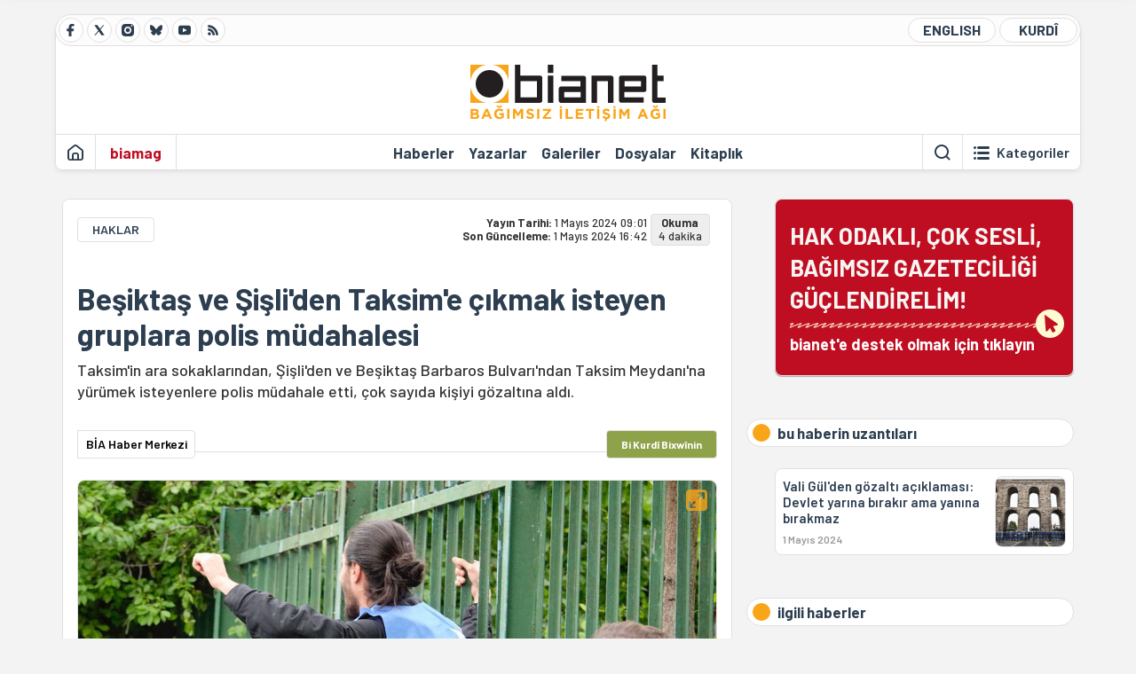

--- FILE ---
content_type: text/html; charset=utf-8
request_url: https://bianet.org/haber/besiktas-ve-sisli-den-taksim-e-cikmak-isteyen-gruplara-polis-mudahalesi-294834
body_size: 13813
content:
<!DOCTYPE html><html lang=tr xml:lang=tr><head><script>window.dataLayer=window.dataLayer||[];window.dataLayer.push({'section':'Bianet'});</script><script>(function(w,d,s,l,i){w[l]=w[l]||[];w[l].push({'gtm.start':new Date().getTime(),event:'gtm.js'});var f=d.getElementsByTagName(s)[0],j=d.createElement(s),dl=l!='dataLayer'?'&l='+l:'';j.async=true;j.src='https://www.googletagmanager.com/gtm.js?id='+i+dl;f.parentNode.insertBefore(j,f);})(window,document,'script','dataLayer','GTM-T33QTD7');</script><meta charset=utf-8><meta name=viewport content="width=device-width, initial-scale=1, shrink-to-fit=no"><meta http-equiv=Content-Language content=tr><meta http-equiv=Cache-Control content="no-cache, no-store, must-revalidate"><meta http-equiv=Pragma content=no-cache><meta http-equiv=Expires content=0><link rel="shortcut icon" type=image/x-icon href=/favicon.ico><title>Beşiktaş ve Şişli'den Taksim'e çıkmak isteyen gruplara polis müdahalesi</title><meta itemprop=description name=description property=og:description content="Taksim'in ara sokaklarından, Şişli'den ve Beşiktaş Barbaros Bulvarı'ndan Taksim Meydanı'na yürümek isteyenlere polis müdahale etti, çok sayıda kişiyi gözaltına aldı."><meta itemprop=datePublished content=2024-05-01T09:01:00+03:00><meta name=dateModified content=2024-05-01T16:42:19+03:00><meta itemprop=datePublished property=article:published content=2024-05-01T09:01:00+03:00><meta itemprop=keywords name=keywords content="1 Mayıs 2024,taksim meydanı,1 Mayıs"><meta itemprop=identifier name=contentid content=294834><meta property=og:title content="Beşiktaş ve Şişli'den Taksim'e çıkmak isteyen gruplara polis müdahalesi"><meta property=og:url itemprop=url content=https://bianet.org/haber/besiktas-ve-sisli-den-taksim-e-cikmak-isteyen-gruplara-polis-mudahalesi-294834><meta name=twitter:url content=https://bianet.org/haber/besiktas-ve-sisli-den-taksim-e-cikmak-isteyen-gruplara-polis-mudahalesi-294834><meta name=twitter:title content="Beşiktaş ve Şişli'den Taksim'e çıkmak isteyen gruplara polis müdahalesi"><meta name=twitter:description content="Taksim'in ara sokaklarından, Şişli'den ve Beşiktaş Barbaros Bulvarı'ndan Taksim Meydanı'na yürümek isteyenlere polis müdahale etti, çok sayıda kişiyi gözaltına aldı."><meta name=pdate content=20240501><meta name=utime content=20240501164219><meta name=ptime content=20240501090100><meta property=og:image content=https://static.bianet.org/big-haber/2024/05/01/besiktas-ve-sisli-den-taksim-e-cikmak-isteyen-gruplara-polis-mudahalesi.jpeg><meta name=twitter:image content=https://static.bianet.org/big-haber/2024/05/01/besiktas-ve-sisli-den-taksim-e-cikmak-isteyen-gruplara-polis-mudahalesi.jpeg><meta itemprop=genre content=News><meta itemprop=inLanguage content=tr><meta itemprop=ogType property=og:type content=article><meta property=og:type content=article><meta name=msapplication-starturl content=https://bianet.org><meta name=twitter:card content=summary_large_image><meta name=twitter:widgets:new-embed-design content=on><meta name=twitter:widgets:csp content=on><link rel=canonical href=https://bianet.org/haber/besiktas-ve-sisli-den-taksim-e-cikmak-isteyen-gruplara-polis-mudahalesi-294834><link rel=preconnect href=https://fonts.googleapis.com><link rel=preconnect href=https://fonts.gstatic.com crossorigin><link href="https://fonts.googleapis.com/css2?family=Barlow:ital,wght@0,400;0,500;0,600;0,700;1,400;1,500;1,600;1,700&amp;display=swap" rel=stylesheet><link rel=stylesheet href="/assets/css/main.css?v=rF0UcM0bW-J5Dpal-TQ0PkMc4VpxKuBonXeKKLg_blk" media=screen><link rel=stylesheet href=/assets/js/vendor/lightGallery/css/lightgallery-bundle.min.css media=none onload="if(media!='screen')media='screen'"><link rel=stylesheet href=/assets/js/vendor/select2/css/select2.min.css media=none onload="if(media!='screen')media='screen'"><link rel=stylesheet href="/assets/js/vendor/select2/css/select2-biatheme.css?v=EBJ32YPL0nz7-elwZf4CNSp3AmoIC2mpCJ3w4mteMWI" media=none onload="if(media!='screen')media='screen'"><script async src=https://securepubads.g.doubleclick.net/tag/js/gpt.js crossorigin=anonymous></script><script>window.googletag=window.googletag||{cmd:[]};googletag.cmd.push(function(){googletag.defineSlot('/23095218034/masthead_mobil',[300,100],'div-gpt-ad-1765913091729-0').addService(googletag.pubads());googletag.defineSlot('/23095218034/habarsonu_mobil',[[300,250],[336,280]],'div-gpt-ad-1765913132123-0').addService(googletag.pubads());googletag.defineSlot('/23095218034/habarsonu_desktop',[[960,90],[970,66],'fluid',[950,90],[980,90],[970,250],[970,90],[980,120]],'div-gpt-ad-1765913171830-0').addService(googletag.pubads());googletag.defineSlot('/23095218034/sidebar2',[[336,280],[300,250]],'div-gpt-ad-1765913200437-0').addService(googletag.pubads());googletag.defineSlot('/23095218034/sidebar-2',[[336,280],[300,250]],'div-gpt-ad-1765913228340-0').addService(googletag.pubads());googletag.defineSlot('/23095218034/sayfa_alti',[[300,250],[300,31],[300,75],[336,280],[300,50],[300,100],[320,100],[320,50]],'div-gpt-ad-1765913306932-0').addService(googletag.pubads());googletag.defineSlot('/23095218034/1',[[750,200],[728,90],[960,90],[750,100],[970,90],[970,250],[970,66],[750,300],[950,90]],'div-gpt-ad-1765913343676-0').addService(googletag.pubads());googletag.pubads().enableSingleRequest();googletag.pubads().collapseEmptyDivs();googletag.enableServices();});</script><ins data-publisher=adm-pub-6296092264 data-ad-network=667c219d865235b64ada3ccb data-ad-size="[[320, 100]], [[970, 90]]" class=adm-ads-area></ins><script src=https://static.cdn.admatic.com.tr/showad/showad.min.js></script><script>window.yaContextCb=window.yaContextCb||[]</script><script src=https://yandex.ru/ads/system/context.js async></script><script>history.scrollRestoration="manual";var adsStatus=true;</script><script type=application/javascript src=https://news.google.com/swg/js/v1/swg-basic.js></script><script>(self.SWG_BASIC=self.SWG_BASIC||[]).push(basicSubscriptions=>{basicSubscriptions.setOnEntitlementsResponse(entitlementsPromise=>{entitlementsPromise.then(entitlements=>{if(entitlements.enablesThisWithCacheableEntitlements()){adsStatus=false;window.addEventListener('load',function(){var ads=document.querySelectorAll('ins');ads.forEach(function(ad){ad.remove();});});basicSubscriptions.dismissSwgUI();}});});basicSubscriptions.init({type:"NewsArticle",isPartOfType:["Product"],isPartOfProductId:"CAowxYmcCw:openaccess",clientOptions:{theme:"light",lang:"tr"},});});</script><body><noscript><iframe src="https://www.googletagmanager.com/ns.html?id=GTM-T33QTD7" height=0 width=0 style=display:none;visibility:hidden></iframe></noscript><header class=header--desktop><div class='container header-wrapper shadow-sm'><div class='top-bar row'><div class='social col-4'><a href=https://www.facebook.com/bagimsiziletisimagi class='btn btn--social btn--circle btn--social--facebook' target=_blank><img src=https://static.bianet.org/icons/icon-facebook.svg alt="Facebook'ta Bianet"></a> <a href=https://twitter.com/bianet_org class='btn btn--social btn--circle btn--social--twitter' target=_blank><img src=https://static.bianet.org/icons/icon-twitter.svg alt="Twitter'da Bianet"></a> <a href=https://www.instagram.com/bianetorg class='btn btn--social btn--circle btn--social--instagram' target=_blank><img src=https://static.bianet.org/icons/icon-instagram.svg alt="Instagram'da Bianet"></a> <a href=https://bsky.app/profile/bianet.org class='btn btn--social btn--circle btn--social--bluesky' target=_blank><img src=https://static.bianet.org/icons/icon-bluesky.svg alt="Bluesky'da Bianet"></a> <a href=https://www.youtube.com/user/bianetorg class='btn btn--social btn--circle btn--social--youtube' target=_blank><img src=https://static.bianet.org/icons/icon-youtube.svg alt="Youtube'da Bianet"></a> <a href=/rss/bianet class='btn btn--social btn--circle btn--social--rss' target=_blank><img src=https://static.bianet.org/icons/icon-rss.svg alt="Bianet RSS"></a></div><div class='empty col-4'></div><div class='language col-4'><a href=/english class='btn btn--language btn--round-full btn--language--english'>ENGLISH</a> <a href=/kurdi class='btn btn--language btn--round-full btn--language--kurdi'>KURDÎ</a></div></div><div class=mid-bar><div class=row><div class=col-auto><div class=empty></div></div><div class=col><a href='/' class=logo><img src=https://static.bianet.org/logos/bianet-logo.svg alt='bianet-Bağımsız İletişim Ağı'></a></div><div class=col-auto><div class=empty></div></div></div></div><div class=bottom-bar><div class=row><div class=col-2><div class=left-part><a href='/' class='btn btn--icon'><img src=https://static.bianet.org/icons/icon-home.svg alt='Ana Sayfa'></a><div class='vline ms-1'></div><a href=/biamag class='btn btn--text highlight-2'><span>biamag</span></a><div class=vline></div></div></div><div class=col-8><div class=center-part><a href=/haberler class='btn btn--text'><span>Haberler</span><span class=indicator></span></a> <a href=/yazarlar class='btn btn--text'><span>Yazarlar</span><span class=indicator></span></a> <a href=/galeriler class='btn btn--text'><span>Galeriler</span><span class=indicator></span></a> <a href=/dosyalar class='btn btn--text'><span>Dosyalar</span><span class=indicator></span></a> <a href=/bia-kitapligi class='btn btn--text'><span>Kitapl&#x131;k</span><span class=indicator></span></a><div id=DivHeader1></div></div></div><div class=col-2><div class=right-part><div class=vline></div><a href=/arama class='btn btn--icon'><img src=https://static.bianet.org/icons/icon-search.svg alt=Ara></a><div class='vline me-1'></div><a class='btn btn--icon-text btn--toggle-categories'><img class=off src=https://static.bianet.org/icons/icon-categories.svg alt='Kategorileri Göster'><img class=on src=https://static.bianet.org/icons/icon-close.svg alt='Kategorileri Gizle'><span tabindex=0>Kategoriler</span></a></div></div></div></div></div><div class='container category-wrapper'><div class=row><div class=col-12><div class='center-part shadow-sm' id=DivHeader2></div></div></div></div></header><header class=header--desktop-sticky><div class='container-fluid header-wrapper shadow'><div class='top-bar row'><div class='social col-4'><a href=https://www.facebook.com/bagimsiziletisimagi class='btn btn--social btn--circle btn--social--facebook' target=_blank><img src=https://static.bianet.org/icons/icon-facebook.svg alt="Facebook' ta Bianet"></a> <a href=https://twitter.com/bianet_org class='btn btn--social btn--circle btn--social--twitter' target=_blank><img src=https://static.bianet.org/icons/icon-twitter.svg alt="Twitter' da Bianet"></a> <a href=https://www.instagram.com/bianetorg class='btn btn--social btn--circle btn--social--instagram' target=_blank><img src=https://static.bianet.org/icons/icon-instagram.svg alt="Instagram' da Bianet"></a> <a href=https://www.youtube.com/user/bianetorg class='btn btn--social btn--circle btn--social--youtube' target=_blank><img src=https://static.bianet.org/icons/icon-youtube.svg alt="Youtube' da Bianet"></a> <a href=/rss/bianet class='btn btn--social btn--circle btn--social--rss' target=_blank><img src=https://static.bianet.org/icons/icon-rss.svg alt="Bianet RSS"></a></div><div class='logo col-4'><a href="/"><img src=https://static.bianet.org/logos/bianet-logo-md.svg alt="bianet-Bağımsız İletişim Ağı"></a></div><div class='language col-4'><a href=/english class='btn btn--language btn--round-full btn--language--english'>ENGLISH</a> <a href=/kurdi class='btn btn--language btn--round-full btn--language--kurdi'>KURDÎ</a></div></div></div></header><header class=header--mobile><div class='container-fluid header-wrapper shadow'><div class=row><div class='left-part col-2'><a href=/arama class='btn btn--icon search'><img src=https://static.bianet.org/icons/icon-search-mobile.svg alt=Ara></a> <a href='/' class='btn btn--icon home'><img src=https://static.bianet.org/icons/icon-home-mobile.svg alt='Ana Sayfa'></a></div><div class='center-part col-8'><a href="/"><img src=https://static.bianet.org/logos/bianet-logo-sm.svg alt="bianet-Bağımsız İletişim Ağı"></a></div><div class='right-part col-2'><a class='btn btn--icon sidebar-switch'><img class=open src=https://static.bianet.org/icons/icon-menu-mobile.svg alt='Menü Göster'><img class=close src=https://static.bianet.org/icons/icon-close-mobile.svg alt='Menü Gizle'></a></div></div></div><div id=mobile-menu class=sidenav><div class=sidenav__content><div class=container-md><div class='row user d-none'></div><div class='row links'><div class=col><div class=wrapper-1><a href="/" class='btn btn--text'><span>bianet</span></a> <a href=/biamag class='btn btn--text'><span>biamag</span></a> <a href=/english class='btn btn--text'><span>english</span></a> <a href=/kurdi class='btn btn--text'><span>kurdî</span></a></div><div id=DivHeader3></div><div class=title>B&#xD6;L&#xDC;MLER</div><div class=wrapper-2><a href=/haberler class='btn btn--text'><span>Haberler</span></a> <a href=/yazarlar class='btn btn--text'><span>Yazarlar</span></a> <a href=/dosyalar class='btn btn--text'><span>&#xD6;zel Dosyalar</span></a> <a href=/projeler class='btn btn--text'><span>Projeler</span></a> <a href=/bia-kitapligi class='btn btn--text'><span>Kitapl&#x131;k</span></a> <a href=/galeriler class='btn btn--text'><span>Galeriler</span></a> <a href=/arama class='btn btn--text'><span>Sitede Ara</span></a></div><div class=title>KATEGOR&#x130;LER</div><div class=wrapper-3><div id=DivHeader4></div></div><div class=title>SOSYAL MEDYA</div><div class=wrapper-5><a href=https://www.facebook.com/bagimsiziletisimagi class='btn btn--text' target=_blank><span>Facebook</span></a> <a href=https://twitter.com/bianet_org class='btn btn--text' target=_blank><span>Twitter</span></a> <a href=https://www.youtube.com/user/bianetorg class='btn btn--text' target=_blank><span>Youtube</span></a> <a href=https://www.instagram.com/bianetorg class='btn btn--text' target=_blank><span>Instagram</span></a> <a href=/rss/bianet class='btn btn--text' target=_blank><span>RSS</span></a> <a href=https://eepurl.com/bEeFmn class='btn btn--text' target=_blank><span>E-b&#xFC;lten</span></a></div><div class=title>KURUMSAL</div><div class=wrapper-4><a href=/hakkimizda class='btn btn--text'><span>Hakk&#x131;m&#x131;zda</span></a> <a href=/hakkimizda#iletisim class='btn btn--text'><span>&#x130;leti&#x15F;im</span></a> <a href=/page/kvkk-politikasi-285337 class='btn btn--text'><span>KVKK Politikas&#x131;</span></a> <a href=/page/gizlilik-sozlesmesi-285338 class='btn btn--text'><span>Gizlilik S&#xF6;zle&#x15F;mesi</span></a></div></div></div></div></div><div class=sidenav__footer><div class=logo><img src=https://static.bianet.org/logos/bianet-logo.svg alt="Bianet - Bağımsız İletişim Ağı"></div></div></div></header><scripts></scripts><style>.fig-modal .modal-dialog{position:relative;display:table;overflow-y:auto;overflow-x:auto;width:auto}</style><main class='page-news-single balanced'><div class=container-fluid><div class=container><div class=row><div class=col-12><div class=ads--before-content><div id=DivAds-ContentHeader-238826977></div><scripts></scripts></div></div></div></div></div><div class="container-md scroll-step" data-url=/haber/besiktas-ve-sisli-den-taksim-e-cikmak-isteyen-gruplara-polis-mudahalesi-294834 data-title="Beşiktaş ve Şişli'den Taksim'e çıkmak isteyen gruplara polis müdahalesi"><div class=row><div class="col-12 col-lg-8"><div class=column-1><section class="news-single content-part" data-url=/haber/besiktas-ve-sisli-den-taksim-e-cikmak-isteyen-gruplara-polis-mudahalesi-294834 data-title="Beşiktaş ve Şişli'den Taksim'e çıkmak isteyen gruplara polis müdahalesi"><div class=top-part><div class=meta-wrapper><div class=category-wrapper><a class=btn-category href=/kategori/haklar-13 target=_blank>HAKLAR</a></div><div class=date-wrapper><div class=publish-date><span class=label-mobile>YT: </span> <span class=label-desktop>Yay&#x131;n Tarihi: </span> <span class=value-mobile>01.05.2024 09:01</span> <span class=value-desktop>1 May&#x131;s 2024 09:01</span></div><div class=update-date><span class=separator>&nbsp;~&nbsp;</span> <span class=label-mobile>SG: </span> <span class=label-desktop>Son G&#xFC;ncelleme: </span> <span class=value-mobile>01.05.2024 16:42</span> <span class=value-desktop>1 May&#x131;s 2024 16:42</span></div></div><div class=read-time><span class=label-mobile>Okuma</span> <span class=label-desktop>Okuma:&nbsp;</span> <span class=value>4 dakika</span></div></div><div class=txt-wrapper><h1 class=headline tabindex=0>Be&#x15F;ikta&#x15F; ve &#x15E;i&#x15F;li&#x27;den Taksim&#x27;e &#xE7;&#x131;kmak isteyen gruplara polis m&#xFC;dahalesi</h1><div class=desc tabindex=0>Taksim'in ara sokaklarından, Şişli'den ve Beşiktaş Barbaros Bulvarı'ndan Taksim Meydanı'na yürümek isteyenlere polis müdahale etti, çok sayıda kişiyi gözaltına aldı.</div></div><div class="hline--1x d-lg-none"></div><div class=info-wrapper--mobile><div class=left-part><a class="ccard ccard--author ccard--author-chip ccard--author-chip--bia"><div class=txt-wrapper><h2 class=name>B&#x130;A Haber Merkezi</h2></div></a></div><div class=right-part><a href=/haber/polisan-midaxeleyi-komen-ku-xwestin-bicin-taksime-kir-gelek-kes-hatin-desteserkirin-294839 class='btn-language btn-in-kurdi'><span class="d-block d-md-none">KU</span><span class="d-none d-md-block">Bi Kurd&#xEE; Bixw&#xEE;nin</span></a></div></div><div class="info-wrapper d-none d-lg-flex"><div class=left-part><a class="ccard ccard--author ccard--author-chip ccard--author-chip--bia"><div class=txt-wrapper><h2 class=name>B&#x130;A Haber Merkezi</h2></div></a></div><div class=right-part><a href=/haber/polisan-midaxeleyi-komen-ku-xwestin-bicin-taksime-kir-gelek-kes-hatin-desteserkirin-294839 class='btn-language btn-in-kurdi'><span class="d-block d-md-none">KU</span><span class="d-none d-md-block">Bi Kurd&#xEE; Bixw&#xEE;nin</span></a></div><div class=hline--1x></div></div><div class=figure-wrapper tabindex=0><figure><div class=figure-img-wrapper><div class=action-wrapper><div class="btn btn--enlarge-image" data-bs-toggle=modal data-bs-target=#figModal-294834><img src=https://static.bianet.org/icons/icon-enlarge-image.svg alt='Görseli Büyüt'></div></div><img src=https://static.bianet.org/haber/2024/05/01/besiktas-ve-sisli-den-taksim-e-cikmak-isteyen-gruplara-polis-mudahalesi.jpeg alt="Beşiktaş ve Şişli'den Taksim'e çıkmak isteyen gruplara polis müdahalesi" loading=lazy></div><figcaption>Foto&#x11F;raf: ETHA</figcaption></figure></div></div><div class=bottom-part><div class="actions-wrapper sticky-0"><div class="inner-wrapper sticky"><a target=_blank href="https://www.facebook.com/sharer.php?u=https://bianet.org/haber/besiktas-ve-sisli-den-taksim-e-cikmak-isteyen-gruplara-polis-mudahalesi-294834" class="btn btn--icon-large btn-facebook"><img src=https://static.bianet.org/icons/icon-large-facebook.svg alt=""></a> <a target=_blank href='https://twitter.com/intent/tweet?url=https://bianet.org/haber/besiktas-ve-sisli-den-taksim-e-cikmak-isteyen-gruplara-polis-mudahalesi-294834&amp;text=Beşiktaş ve Şişli&#39;den Taksim&#39;e çıkmak isteyen gruplara polis müdahalesi' class="btn btn--icon-large btn-twitter"><img src=https://static.bianet.org/icons/icon-large-twitter.svg alt=""></a> <a target=_blank href="https://wa.me/?text=https://bianet.org/haber/besiktas-ve-sisli-den-taksim-e-cikmak-isteyen-gruplara-polis-mudahalesi-294834" class="btn btn--icon-large btn-whatsapp"><img src=https://static.bianet.org/icons/icon-large-whatsapp.svg alt=""></a> <a target=_blank href="https://bsky.app/intent/compose?text=https://bianet.org/haber/besiktas-ve-sisli-den-taksim-e-cikmak-isteyen-gruplara-polis-mudahalesi-294834" class="btn btn--icon-large btn-bluesky"><img src=https://static.bianet.org/icons/icon-large-bluesky.svg alt=""></a> <a href=javascript:void(0) onclick="copyText('https://bianet.org/haber/besiktas-ve-sisli-den-taksim-e-cikmak-isteyen-gruplara-polis-mudahalesi-294834')" class="btn btn--icon-large btn-copy"><img src=https://static.bianet.org/icons/icon-large-copylink.svg alt=""></a> <a target=_blank href="/cdn-cgi/l/email-protection#[base64]" class="btn btn--icon-large btn-email"><img src=https://static.bianet.org/icons/icon-large-email.svg alt=""></a> <a href=/print/haber/besiktas-ve-sisli-den-taksim-e-cikmak-isteyen-gruplara-polis-mudahalesi-294834 class="btn btn--icon-large btn-print" target=_blank><img src=https://static.bianet.org/icons/icon-large-print.svg alt=""></a></div></div><div class=content-wrapper><div class=content id=gallery-294834 tabindex=0><p>İstanbul'da emek ve meslek örgütleri bu yılki <a href=/etiket/1-mayis-183>1 Mayıs</a> İşçi Bayramı kutlamalarının adresi olarak <a href=/etiket/taksim-meydani-9197>Taksim Meydanı</a>'nı işaret etti. Ancak İstanbul Valiliği bu yıl da 1 Mayıs'ın Taksim'de kutlanmasını yasakladı.<p>İstanbul Emniyet Müdürlüğünce Taksim Meydanı çevresi ile İstiklal Caddesi'ne çıkan sokaklar ve caddeler ile kentin birçok noktasını kapattı. Sabahın erken saatlerinden itibaren dört bir yandan Taksim Meydanı'na yürümek isteyen gruplara müdahale eden polis, çok sayıda kişiyi gözaltına aldı.<p>"1 Mayıs alanı Taksim Meydanı” ve “Biji Yek Gulan” sloganlarıyla Taksim'e yürüyen <strong>Mücadele Birliği</strong> okuru iki kişi ile Mücadele Birliği muhabiri Serpil Ünal ters kelepçe takılarak gözaltına alındı.<blockquote class=twitter-tweet data-media-max-width=560><p dir=ltr lang=tr>İstanbul <a href="https://twitter.com/hashtag/1May%C4%B1s?src=hash&amp;ref_src=twsrc%5Etfw" rel=nofollow>#1Mayıs</a> | "1 Mayıs alanı Taksim Meydanı” ve “Biji Yek Gulan” sloganlarıyla Taksim'e yürüyen Mücadele Birliği okuru iki kişi ile Mücadele Birliği muhabiri Serpil Ünal ters kelepçe takılarak gözaltına alındı.<br><br>📹 Video: <a href="https://twitter.com/mucadelebirlig3?ref_src=twsrc%5Etfw" rel=nofollow>@mucadelebirlig3</a> <a href=https://t.co/mjObMCnuCT rel=nofollow>pic.twitter.com/mjObMCnuCT</a></p>— bianet (@bianet_org) <a href="https://twitter.com/bianet_org/status/1785547417502327215?ref_src=twsrc%5Etfw" rel=nofollow>May 1, 2024</a></blockquote><p>Dolapdere’den Taksim’e yürüyen <strong>Sosyalist Gençlik Dernekleri Federasyonu</strong>’ndan (SGDF) gençler, polis tarafından darp edilerek gözaltına alındı.<blockquote class=twitter-tweet data-media-max-width=560><p dir=ltr lang=tr>İstanbul <a href="https://twitter.com/hashtag/1May%C4%B1s?src=hash&amp;ref_src=twsrc%5Etfw" rel=nofollow>#1Mayıs</a> | Dolapdere’den Taksim’e yürüyen Sosyalist Gençlik Dernekleri Federasyonu’ndan gençler, polis tarafından darp edilerek gözaltına alındı.<br><br>📹 Video: <a href="https://twitter.com/sgdfiletisim_?ref_src=twsrc%5Etfw" rel=nofollow>@sgdfiletisim_</a> <a href=https://t.co/6wnFrYLpg0 rel=nofollow>pic.twitter.com/6wnFrYLpg0</a></p>— bianet (@bianet_org) <a href="https://twitter.com/bianet_org/status/1785549775556722897?ref_src=twsrc%5Etfw" rel=nofollow>May 1, 2024</a></blockquote><p>“Düzene karşı kavgada gençliğin sesi engel tanımaz” pankartıyla Mis Sokak’tan İstiklal Caddesi’ne yürüyen <strong>Gençlik Komiteleri </strong>üyeleri de polis tarafından darp edilerek gözaltına alındı.<blockquote class=twitter-tweet data-media-max-width=560><p dir=ltr lang=tr>İstanbul <a href="https://twitter.com/hashtag/1May%C4%B1s?src=hash&amp;ref_src=twsrc%5Etfw" rel=nofollow>#1Mayıs</a> | “Düzene karşı kavgada gençliğin sesi engel tanımaz” pankartıyla Mis Sokak’tan İstiklal Caddesi’ne yürüyen Gençlik Komiteleri üyeleri, polis tarafından darp edilerek gözaltına alındı.<br><br>📹 Video: <a href="https://twitter.com/komiteler?ref_src=twsrc%5Etfw" rel=nofollow>@komiteler</a> <a href=https://t.co/WIHiK7Ft2u rel=nofollow>pic.twitter.com/WIHiK7Ft2u</a></p>— bianet (@bianet_org) <a href="https://twitter.com/bianet_org/status/1785551933828133173?ref_src=twsrc%5Etfw" rel=nofollow>May 1, 2024</a></blockquote><p>Beşiktaş Barbaros Bulvarı'ndan Taksim'e yürümek isteyen <strong>Halkın Kurtuluş Partisi</strong> üyeleri de darp edilerek gözaltına alındı. Çevik kuvvet ekipleri, bulvara çıkışlarına izin vermediği gruba müdahalede bulunarak, 23 kişiyi gözaltına aldı. Gözaltı otobüslerine bindirilen HKP üyeleri, emniyete götürüldü.<p><img src=https://static.bianet.org/2024/05/hkp-besiktas-gozalti.jpeg alt=""><p>Taksim’e yürümek isteyen <strong>Bağımsız Devrimci Sınıf Platformu</strong> (BDSP) ve <strong>Devrimci Gençlik Birliği</strong> (DGB), <strong>Tüm Otomotiv ve Metal İşçileri Sendikası</strong> (TOMİS) ve <strong>DEV TEKSTİL</strong> üyelerine polis müdahale etti. Kızıl Bayrak muhabiri Kardelen Yoğungan’ın da aralarında olduğu çok sayıda kişi gözaltına alındı.<blockquote class=twitter-tweet data-media-max-width=560><p dir=ltr lang=tr><a href="https://twitter.com/hashtag/1May%C4%B1s2024?src=hash&amp;ref_src=twsrc%5Etfw" rel=nofollow>#1Mayıs2024</a> Taksim'e doğru devam ediyor. BDSP, DGB, DEV TEKSTİL ve TOMİS polis barikatı önünde gözaltına alındı.<a href="https://twitter.com/hashtag/1May%C4%B1s?src=hash&amp;ref_src=twsrc%5Etfw" rel=nofollow>#1Mayıs</a><a href="https://twitter.com/hashtag/1May%C4%B1staTaksime?src=hash&amp;ref_src=twsrc%5Etfw" rel=nofollow>#1MayıstaTaksime</a><a href="https://twitter.com/hashtag/HerYerTaksimHerYer1Mayis?src=hash&amp;ref_src=twsrc%5Etfw" rel=nofollow>#HerYerTaksimHerYer1Mayis</a> <a href=https://t.co/NRQ0gejAFX rel=nofollow>pic.twitter.com/NRQ0gejAFX</a></p>— BDSP (@BDSP_) <a href="https://twitter.com/BDSP_/status/1785574390320574810?ref_src=twsrc%5Etfw" rel=nofollow>May 1, 2024</a></blockquote><p>Şişli’den Taksim’e yürümek isteyen <strong>Devrimci Parti</strong> üyeleri polis tarafından darp edilerek gözaltına alındı.<blockquote class=twitter-tweet data-media-max-width=560><p dir=ltr lang=tr>İstanbul <a href="https://twitter.com/hashtag/1May%C4%B1s?src=hash&amp;ref_src=twsrc%5Etfw" rel=nofollow>#1Mayıs</a> | Şişli’den Taksim’e yürümek isteyen Devrimci Parti üyeleri polis tarafından darp edilerek gözaltına alındı.<br><br>📹 Video: <a href="https://twitter.com/BDevrimciParti?ref_src=twsrc%5Etfw" rel=nofollow>@BDevrimciParti</a> <a href=https://t.co/YYZmwXD5fy rel=nofollow>https://t.co/YYZmwXD5fy</a> <a href=https://t.co/eTKfivHc3b rel=nofollow>pic.twitter.com/eTKfivHc3b</a></p>— bianet (@bianet_org) <a href="https://twitter.com/bianet_org/status/1785581091476111624?ref_src=twsrc%5Etfw" rel=nofollow>May 1, 2024</a></blockquote><p>Polis, Kurtuluş'ta slogan atarak Taksim'e yürümek isteyen <strong>Umut-Sen</strong> üyelerine de müdahale etti. Ekipler, 13 kişiyi gözaltına alarak, emniyete götürdü.<blockquote class=twitter-tweet data-media-max-width=560><p dir=ltr lang=tr>Yürü üstüne üstüne!<br><br>1 Mayıs alanı Taksim’den vazgeçmiyoruz, barikatların ve engellerin üstüne yürüyoruz!<br><br>Yaşasın 1 Mayıs!<a href="https://twitter.com/hashtag/1M2024?src=hash&amp;ref_src=twsrc%5Etfw" rel=nofollow>#1M2024</a> <a href="https://twitter.com/hashtag/1May%C4%B1s?src=hash&amp;ref_src=twsrc%5Etfw" rel=nofollow>#1Mayıs</a><a href="https://twitter.com/hashtag/Taksim?src=hash&amp;ref_src=twsrc%5Etfw" rel=nofollow>#Taksim</a> <a href=https://t.co/tvoIbEA7Id rel=nofollow>pic.twitter.com/tvoIbEA7Id</a></p>— UMUT-SEN (@Umut_Sendikasi) <a href="https://twitter.com/Umut_Sendikasi/status/1785563139880218736?ref_src=twsrc%5Etfw" rel=nofollow>May 1, 2024</a></blockquote><p>Mecidiyeköy Büyükdere Caddesi'nde "Yaşasın 1 Mayıs" ve "İnşaat işçisi köle değildir" sloganlarıyla Taksim'e yürüyen <strong>İnşaat İşçileri Sendikası</strong> (İnşaat-İş) üyesi de dört kişi polis tarafından darp edilerek ve ters kelepçe takılarak gözaltına aldı. Çevredeki yurttaşlar, "İşçi günü değil mi bugün?" diyerek polise tepki gösterdi.<blockquote class=twitter-tweet data-media-max-width=560><p dir=ltr lang=tr>Taksim'e yürümek isteyen İnşaat İşçileri Sendikası üye ve yöneticileri polis işkencesi ile gözaltına alındı. <a href="https://twitter.com/hashtag/1may%C4%B1s?src=hash&amp;ref_src=twsrc%5Etfw" rel=nofollow>#1mayıs</a> <a href=https://t.co/RfqBXW2R8a rel=nofollow>pic.twitter.com/RfqBXW2R8a</a></p>— İnşaat-İş Sendikası (@insaatsendika) <a href="https://twitter.com/insaatsendika/status/1785579508159930771?ref_src=twsrc%5Etfw" rel=nofollow>May 1, 2024</a></blockquote><p>“S, R, Y kuyu tipi hapishaneler kapatılsın, sürgün sevkler yasaklansın, tecrit kaldırılsın” pankartıyla Taksim’e yürümek isteyen <strong>TAYAD’lı Aileler</strong>’den Feridun Osmanağaoğlu ve Ferdi Sarıkaya, Okmeydanı Ağız ve Diş Sağlığı Hastanesi yakınlarında gözaltına alındı.<p><img src=https://static.bianet.org/2024/05/tayadli-aileler.jpg alt=""><p>Şişli’den Taksim’e yürümek isteyen <strong>Partizan </strong>ve <strong>Yeni Demokrat Gençlik </strong>(YDG) üyeleri polis tarafından darp edilerek gözaltına alındı. Özgür Gelecek Gazetesi muhabirinin gözaltı anlarını kayda alması engellendi.<blockquote class=twitter-tweet data-media-max-width=560><p dir=ltr lang=tr>İstanbul*<br>Taksim'e yürüyen yoldaşlarımız işkenceyle gözaltına alındı.<br><br>Meydan yasaklarınız, gözaltılar nafile Taksim halkındır. <br><br>Yaşasın 1 Mayıs!<br>Bijî Yek Gulan!<a href="https://twitter.com/hashtag/1May%C4%B1s?src=hash&amp;ref_src=twsrc%5Etfw" rel=nofollow>#1Mayıs</a> <a href=https://t.co/AvuvvmZeXo rel=nofollow>pic.twitter.com/AvuvvmZeXo</a></p>— Yeni Demokrat Gençlik (@ydgiletisim) <a href="https://twitter.com/ydgiletisim/status/1785577375436099767?ref_src=twsrc%5Etfw" rel=nofollow>May 1, 2024</a></blockquote><p>(AÖ)</p><script data-cfasync="false" src="/cdn-cgi/scripts/5c5dd728/cloudflare-static/email-decode.min.js"></script><script async src=https://platform.twitter.com/widgets.js charset=utf-8></script></div><div class=tags-wrapper><div class="chip chip--location"><div class=label>Haber Yeri</div><div class=location>&#x130;stanbul</div></div><a href=/etiket/1-mayis-2024-118765 class="btn btn--tag">1 May&#x131;s 2024</a> <a href=/etiket/taksim-meydani-9197 class="btn btn--tag">taksim meydan&#x131;</a> <a href=/etiket/1-mayis-183 class="btn btn--tag">1 May&#x131;s</a></div></div></div><section class="mt-4 d-lg-none connected-mobile"><div class=section__title>bu haberin uzant&#x131;lar&#x131;</div><div class=section__content><div class="box box--related-mobile"><div class=news-wrapper><a href=/haber/vali-gul-den-gozalti-aciklamasi-devlet-yarina-birakir-ama-yanina-birakmaz-294844 class="ccard ccard--news ccard--news-small"><div class=txt-wrapper><h6 class=surheadline>&#x130;STANBUL&#x27;DA 1 MAYIS</h6><h5 class=headline>Vali G&#xFC;l&#x27;den g&#xF6;zalt&#x131; a&#xE7;&#x131;klamas&#x131;: Devlet yar&#x131;na b&#x131;rak&#x131;r ama yan&#x131;na b&#x131;rakmaz</h5><div class=date>1 May&#x131;s 2024</div></div><div class=img-wrapper><img src=https://static.bianet.org/list-haber/2024/05/01/chd-istanbul-daki-1-mayis-ta-en-az-216-kisi-gozaltina-alindi.jpg alt=/haber/vali-gul-den-gozalti-aciklamasi-devlet-yarina-birakir-ama-yanina-birakmaz-294844 loading=lazy></div></a></div></div></div></section><section class="mt-4 d-lg-none connected-mobile"><div class=section__title>ilgili haberler</div><div class=section__content><div class="box box--related-mobile"><div class=news-wrapper><a href=/haber/1-mayis-tutuklulari-17-temmuzda-hakim-karsisina-cikacak-296083 class="ccard ccard--news ccard--news-small"><div class=txt-wrapper><h5 class=headline>1 May&#x131;s tutuklular&#x131; 17 Temmuz&#x2019;da hakim kar&#x15F;&#x131;s&#x131;na &#xE7;&#x131;kacak</h5><div class=date>3 Haziran 2024</div></div><div class=img-wrapper><img src=https://static.bianet.org/list-haber/2024/06/03/1-mayis-tutuklulari-17-temmuzda-hakim-karsisina-cikacak.jpg alt=/haber/1-mayis-tutuklulari-17-temmuzda-hakim-karsisina-cikacak-296083 loading=lazy></div></a><div class=hline--1x></div><a href=/haber/1-mayis-iddianamesi-savci-42-kisi-icin-567-yila-kadar-hapis-istedi-295918 class="ccard ccard--news ccard--news-small"><div class=txt-wrapper><h5 class=headline>1 May&#x131;s iddianamesi: Savc&#x131; 42 ki&#x15F;i i&#xE7;in 567 y&#x131;la kadar hapis istedi</h5><div class=date>29 May&#x131;s 2024</div></div><div class=img-wrapper><img src=https://static.bianet.org/list-haber/2024/05/29/1-mayis-iddianamesi-savci-42-kisi-icin-567-yila-kadar-hapis-istedi.jpg alt=/haber/1-mayis-iddianamesi-savci-42-kisi-icin-567-yila-kadar-hapis-istedi-295918 loading=lazy></div></a><div class=hline--1x></div><a href=/haber/chp-grup-baskanvekili-emir-1-mayis-taki-goruntunun-yaraticisi-akpdir-294886 class="ccard ccard--news ccard--news-small"><div class=txt-wrapper><h5 class=headline>CHP Grup Ba&#x15F;kanvekili Emir: 1 May&#x131;s&#x27;taki g&#xF6;r&#xFC;nt&#xFC;n&#xFC;n yarat&#x131;c&#x131;s&#x131; AKP&#x2019;dir</h5><div class=date>2 May&#x131;s 2024</div></div><div class=img-wrapper><img src=https://static.bianet.org/list-haber/2024/05/02/chp-grup-baskanvekili-emir-1-mayis-taki-goruntunun-yaraticisi-akpdir.jpg alt=/haber/chp-grup-baskanvekili-emir-1-mayis-taki-goruntunun-yaraticisi-akpdir-294886 loading=lazy></div></a><div class=hline--1x></div><a href=/haber/disk-ten-1-mayis-degerlendirmesi-294873 class="ccard ccard--news ccard--news-small"><div class=txt-wrapper><h5 class=headline>D&#x130;SK&#x27;ten 1 May&#x131;s de&#x11F;erlendirmesi</h5><div class=date>2 May&#x131;s 2024</div></div><div class=img-wrapper><img src=https://static.bianet.org/list-haber/2024/05/02/disk-ten-1-mayis-degerlendirmesi.jpg alt=/haber/disk-ten-1-mayis-degerlendirmesi-294873 loading=lazy></div></a><div class=hline--1x></div><a href=/haber/fotograflarla-istanbul-1-mayis-i-294868 class="ccard ccard--news ccard--news-small"><div class=txt-wrapper><h5 class=headline>Foto&#x11F;raflarla &#x130;stanbul 1 May&#x131;s&#x27;&#x131;</h5><div class=date>2 May&#x131;s 2024</div></div><div class=img-wrapper><img src=https://static.bianet.org/list-haber/2024/05/02/fotograflarla-istanbul-1-mayis-i.JPG alt=/haber/fotograflarla-istanbul-1-mayis-i-294868 loading=lazy></div></a><div class=hline--1x></div><a href=/haber/cerkezoglu-bu-iradeyi-taniyacaklar-294843 class="ccard ccard--news ccard--news-small"><div class=txt-wrapper><h6 class=surheadline>&#x130;STANBUL&#x27;DA 1 MAYIS</h6><h5 class=headline>&#xC7;erkezo&#x11F;lu: Bu iradeyi tan&#x131;yacaklar</h5><div class=date>1 May&#x131;s 2024</div></div><div class=img-wrapper><img src=https://static.bianet.org/list-haber/2024/05/01/cerkezoglu-bu-iradeyi-taniyacaklar.jpeg alt=/haber/cerkezoglu-bu-iradeyi-taniyacaklar-294843 loading=lazy></div></a><div class=hline--1x></div><a href=/haber/chp-lideri-ozel-sarachane-de-milletle-devlet-karsi-karsiya-gelirse-millet-kazanir-294837 class="ccard ccard--news ccard--news-small"><div class=txt-wrapper><h5 class=headline>CHP lideri &#xD6;zel Sara&#xE7;hane&#x27;de: Milletle devlet kar&#x15F;&#x131; kar&#x15F;&#x131;ya gelirse millet kazan&#x131;r</h5><div class=date>1 May&#x131;s 2024</div></div><div class=img-wrapper><img src=https://static.bianet.org/list-haber/2024/05/01/chp-lideri-ozel-sarachane-de-milletle-devlet-karsi-karsiya-gelirse-millet-kazanir.jpg alt=/haber/chp-lideri-ozel-sarachane-de-milletle-devlet-karsi-karsiya-gelirse-millet-kazanir-294837 loading=lazy></div></a></div></div></div></section><div class=most-read-contents-mobile></div><scripts></scripts><section class=section--pushed><div class=section__content><div class="ccard ccard--support-v3"><div class=txt-wrapper><div class=title>Hak odaklı, çok sesli, bağımsız gazeteciliği güçlendirmek için bianet desteğinizi bekliyor.</div></div><a href=/bianete-destek-olun class=btn-support-v3 swg-standard-button=contribution role=button lang=tr><div class=swg-button-v3-icon-light></div>Google ile Katkıda Bulunun </a></div></div></section></section></div></div><div class="col-12 col-lg-4 d-none d-lg-block"><div class=column-2><section class=section--pushed><div class=section__content><a class="ccard ccard--support-v2" href=/bianete-destek-olun><div class=txt-wrapper><div class=title>HAK ODAKLI, ÇOK SESLİ,<br>BAĞIMSIZ GAZETECİLİĞİ GÜÇLENDİRELİM!</div><div class=desc>bianet'e destek olmak için tıklayın</div></div><div class=img-wrapper-alt><div class=circle></div><div class=arrow></div></div></a></div></section><section class=section--pushed><div class=section__title><div class=dot></div><div class=title tabindex=0>bu haberin uzant&#x131;lar&#x131;</div></div><div class=section__content><div class="box box--extensions"><div class=news-wrapper><a href=/haber/vali-gul-den-gozalti-aciklamasi-devlet-yarina-birakir-ama-yanina-birakmaz-294844 class="ccard ccard--news ccard--news-small"><div class=txt-wrapper><h6 class=surheadline>&#x130;STANBUL&#x27;DA 1 MAYIS</h6><h5 class=headline>Vali G&#xFC;l&#x27;den g&#xF6;zalt&#x131; a&#xE7;&#x131;klamas&#x131;: Devlet yar&#x131;na b&#x131;rak&#x131;r ama yan&#x131;na b&#x131;rakmaz</h5><div class=date>1 May&#x131;s 2024</div></div><div class=img-wrapper><img src=https://static.bianet.org/list-haber/2024/05/01/chd-istanbul-daki-1-mayis-ta-en-az-216-kisi-gozaltina-alindi.jpg alt=/haber/vali-gul-den-gozalti-aciklamasi-devlet-yarina-birakir-ama-yanina-birakmaz-294844 loading=lazy></div></a></div></div></div></section><section class=section--pushed><div class=section__title><div class=dot></div><div class=title tabindex=0>ilgili haberler</div></div><div class=section__content><div class="box box--related"><div class=news-wrapper><a href=/haber/1-mayis-tutuklulari-17-temmuzda-hakim-karsisina-cikacak-296083 class="ccard ccard--news ccard--news-small"><div class=txt-wrapper><h5 class=headline>1 May&#x131;s tutuklular&#x131; 17 Temmuz&#x2019;da hakim kar&#x15F;&#x131;s&#x131;na &#xE7;&#x131;kacak</h5><div class=date>3 Haziran 2024</div></div><div class=img-wrapper><img src=https://static.bianet.org/list-haber/2024/06/03/1-mayis-tutuklulari-17-temmuzda-hakim-karsisina-cikacak.jpg alt=/haber/1-mayis-tutuklulari-17-temmuzda-hakim-karsisina-cikacak-296083 loading=lazy></div></a><div class=hline--1x></div><a href=/haber/1-mayis-iddianamesi-savci-42-kisi-icin-567-yila-kadar-hapis-istedi-295918 class="ccard ccard--news ccard--news-small"><div class=txt-wrapper><h5 class=headline>1 May&#x131;s iddianamesi: Savc&#x131; 42 ki&#x15F;i i&#xE7;in 567 y&#x131;la kadar hapis istedi</h5><div class=date>29 May&#x131;s 2024</div></div><div class=img-wrapper><img src=https://static.bianet.org/list-haber/2024/05/29/1-mayis-iddianamesi-savci-42-kisi-icin-567-yila-kadar-hapis-istedi.jpg alt=/haber/1-mayis-iddianamesi-savci-42-kisi-icin-567-yila-kadar-hapis-istedi-295918 loading=lazy></div></a><div class=hline--1x></div><a href=/haber/chp-grup-baskanvekili-emir-1-mayis-taki-goruntunun-yaraticisi-akpdir-294886 class="ccard ccard--news ccard--news-small"><div class=txt-wrapper><h5 class=headline>CHP Grup Ba&#x15F;kanvekili Emir: 1 May&#x131;s&#x27;taki g&#xF6;r&#xFC;nt&#xFC;n&#xFC;n yarat&#x131;c&#x131;s&#x131; AKP&#x2019;dir</h5><div class=date>2 May&#x131;s 2024</div></div><div class=img-wrapper><img src=https://static.bianet.org/list-haber/2024/05/02/chp-grup-baskanvekili-emir-1-mayis-taki-goruntunun-yaraticisi-akpdir.jpg alt=/haber/chp-grup-baskanvekili-emir-1-mayis-taki-goruntunun-yaraticisi-akpdir-294886 loading=lazy></div></a><div class=hline--1x></div><a href=/haber/disk-ten-1-mayis-degerlendirmesi-294873 class="ccard ccard--news ccard--news-small"><div class=txt-wrapper><h5 class=headline>D&#x130;SK&#x27;ten 1 May&#x131;s de&#x11F;erlendirmesi</h5><div class=date>2 May&#x131;s 2024</div></div><div class=img-wrapper><img src=https://static.bianet.org/list-haber/2024/05/02/disk-ten-1-mayis-degerlendirmesi.jpg alt=/haber/disk-ten-1-mayis-degerlendirmesi-294873 loading=lazy></div></a><div class=hline--1x></div><a href=/haber/fotograflarla-istanbul-1-mayis-i-294868 class="ccard ccard--news ccard--news-small"><div class=txt-wrapper><h5 class=headline>Foto&#x11F;raflarla &#x130;stanbul 1 May&#x131;s&#x27;&#x131;</h5><div class=date>2 May&#x131;s 2024</div></div><div class=img-wrapper><img src=https://static.bianet.org/list-haber/2024/05/02/fotograflarla-istanbul-1-mayis-i.JPG alt=/haber/fotograflarla-istanbul-1-mayis-i-294868 loading=lazy></div></a><div class=hline--1x></div><a href=/haber/cerkezoglu-bu-iradeyi-taniyacaklar-294843 class="ccard ccard--news ccard--news-small"><div class=txt-wrapper><h6 class=surheadline>&#x130;STANBUL&#x27;DA 1 MAYIS</h6><h5 class=headline>&#xC7;erkezo&#x11F;lu: Bu iradeyi tan&#x131;yacaklar</h5><div class=date>1 May&#x131;s 2024</div></div><div class=img-wrapper><img src=https://static.bianet.org/list-haber/2024/05/01/cerkezoglu-bu-iradeyi-taniyacaklar.jpeg alt=/haber/cerkezoglu-bu-iradeyi-taniyacaklar-294843 loading=lazy></div></a><div class=hline--1x></div><a href=/haber/chp-lideri-ozel-sarachane-de-milletle-devlet-karsi-karsiya-gelirse-millet-kazanir-294837 class="ccard ccard--news ccard--news-small"><div class=txt-wrapper><h5 class=headline>CHP lideri &#xD6;zel Sara&#xE7;hane&#x27;de: Milletle devlet kar&#x15F;&#x131; kar&#x15F;&#x131;ya gelirse millet kazan&#x131;r</h5><div class=date>1 May&#x131;s 2024</div></div><div class=img-wrapper><img src=https://static.bianet.org/list-haber/2024/05/01/chp-lideri-ozel-sarachane-de-milletle-devlet-karsi-karsiya-gelirse-millet-kazanir.jpg alt=/haber/chp-lideri-ozel-sarachane-de-milletle-devlet-karsi-karsiya-gelirse-millet-kazanir-294837 loading=lazy></div></a></div></div></div></section><div class=ads><div id=DivAds-SideBar1-1589886846></div><scripts></scripts></div><div class=most-read-contents></div><scripts></scripts></div></div></div></div><div class="container-fluid news-transition scroll-step"><div class=container><div class=row><div class=col-12><div class=ads--between-content><div id=DivAds-General1-882696104></div><scripts></scripts></div></div></div></div></div><div class="nextFirstPage content-part scroll-step" data-url=/haber/bilirkisinin-ses-kaydini-yayimlamaktan-yargilanan-gazetecilerin-yurt-disi-yasagi-kaldirildi-315574 data-title="Bilirkişinin ses kaydını yayımlamaktan yargılanan gazetecilerin yurt dışı yasağı kaldırıldı"></div><div class="container-fluid news-transition scroll-step"><div class=container><div class=row><div class=col-12><div class=ads--between-content><div id=DivAds-General2-1215142416></div><scripts></scripts></div></div></div></div></div><div class="nextSecondPage content-part scroll-step" data-url=/yazi/2026da-haklarimiz-guvende-mi-315525 data-title="2026’da haklarımız güvende mi?"></div><div class=container-md><div class=row><div class=col-12><div id=DivHomeContent></div><scripts></scripts></div></div></div></main><div class="modal fade fig-modal" id=figModal-294834 tabindex=-1 aria-hidden=true><div class="modal-dialog modal-dialog-centered modal-xl"><div class=modal-content><div class=modal-body><img src=https://static.bianet.org/big-haber/2024/05/01/besiktas-ve-sisli-den-taksim-e-cikmak-isteyen-gruplara-polis-mudahalesi.jpeg alt="Beşiktaş ve Şişli'den Taksim'e çıkmak isteyen gruplara polis müdahalesi" style=max-width:100%></div></div></div></div><footer class=footer--desktop><div class=container-md><div class=row><div class=col-12><div class=footer-wrapper><div class="row top-bar"><div class="copy col-8"><a href="/" class=logo><img src=https://static.bianet.org/logos/bianet-logo.svg alt="bianet-Bağımsız İletişim Ağı"></a><div class=copyright>Copyright © 2026 Tüm Hakları Saklıdır<br>IPS İletişim Vakfı - Bağımsız İletişim Ağı</div></div><div class="social col-4"><a href=https://www.facebook.com/bagimsiziletisimagi class="btn btn--social btn--circle btn--social--facebook" target=_blank><img src=https://static.bianet.org/icons/icon-facebook.svg alt="Facebook'ta Bianet"></a> <a href=https://twitter.com/bianet_org class="btn btn--social btn--circle btn--social--twitter" target=_blank><img src=https://static.bianet.org/icons/icon-twitter.svg alt="Twitter'da Bianet"></a> <a href=https://www.instagram.com/bianetorg class="btn btn--social btn--circle btn--social--instagram" target=_blank><img src=https://static.bianet.org/icons/icon-instagram.svg alt="Instagram'da Bianet"></a> <a href=https://www.youtube.com/user/bianetorg class="btn btn--social btn--circle btn--social--youtube" target=_blank><img src=https://static.bianet.org/icons/icon-youtube.svg alt="Youtube'da Bianet"></a> <a href=/rss/bianet class="btn btn--social btn--circle btn--social--rss" target=_blank><img src=https://static.bianet.org/icons/icon-rss.svg alt="Bianet RSS"></a></div></div><div id=DivFooter></div><div class="row bottom-bar"><div class=col><a href=/hakkimizda class="btn btn--text"><span>Bize Ula&#x15F;&#x131;n</span></a> <a href=/hakkimizda#acik-pozisyon class="btn btn--text"><span>A&#xE7;&#x131;k Pozisyonlar</span></a> <a href=/hakkimizda#staj class="btn btn--text"><span>Staj &#x130;mkan&#x131;</span></a> <a href=/hakkimizda#reklam class="btn btn--text"><span>Reklam Vermek &#x130;&#xE7;in</span></a> <a href=/page/kvkk-politikasi-285337 class="btn btn--text"><span>KVKK Politikas&#x131;</span></a> <a href=/page/gizlilik-sozlesmesi-285338 class="btn btn--text"><span>Gizlilik S&#xF6;zle&#x15F;mesi</span></a></div></div><div class="row last-bar"><div class=col>Bu web sitesi IPS &#x130;leti&#x15F;im Vakf&#x131;&#x27;na &#x130;sve&#xE7; Uluslararas&#x131; Kalk&#x131;nma &#x130;&#x15F;birli&#x11F;i Ajans&#x131; (SIDA) taraf&#x131;ndan sa&#x11F;lanan kurumsal destek kapsam&#x131;nda yay&#x131;nlanmaktad&#x131;r. Bu web sitesinin i&#xE7;eri&#x11F;i yaln&#x131;zca IPS &#x130;leti&#x15F;im Vakf&#x131;&#x27;n&#x131;n sorumlulu&#x11F;undad&#x131;r ve hi&#xE7;bir bi&#xE7;imde SIDA&#x27;n&#x131;n tutumunu yans&#x131;tmamaktad&#x131;r.</div></div></div></div></div></div></footer><footer class=footer--mobile><div class=container-fluid><div class=footer-wrapper><div class="row top-bar"><div class=col-12><a href="/" class=center-part><img src=https://static.bianet.org/logos/bianet-logo.svg alt="bianet-Bağımsız İletişim Ağı"></a></div></div><div class="row mid-bar"><div class="col social"><a href=https://www.facebook.com/bagimsiziletisimagi class="btn btn--social btn--circle btn--social--facebook" target=_blank><img src=https://static.bianet.org/icons/icon-facebook.svg alt="Facebook'ta Bianet"></a> <a href=https://twitter.com/bianet_org class="btn btn--social btn--circle btn--social--twitter" target=_blank><img src=https://static.bianet.org/icons/icon-twitter.svg alt="Twitter'da Bianet"></a> <a href=https://www.instagram.com/bianetorg class="btn btn--social btn--circle btn--social--instagram" target=_blank><img src=https://static.bianet.org/icons/icon-instagram.svg alt="Instagram'da Bianet"></a> <a href=https://www.youtube.com/user/bianetorg class="btn btn--social btn--circle btn--social--youtube" target=_blank><img src=https://static.bianet.org/icons/icon-youtube.svg alt="Youtube'da Bianet"></a> <a href=/rss/bianet class="btn btn--social btn--circle btn--social--rss" target=_blank><img src=https://static.bianet.org/icons/icon-rss.svg alt="Bianet RSS"></a></div></div><div class="row last-bar"><div class=col>Bu web sitesi IPS &#x130;leti&#x15F;im Vakf&#x131;&#x27;na &#x130;sve&#xE7; Uluslararas&#x131; Kalk&#x131;nma &#x130;&#x15F;birli&#x11F;i Ajans&#x131; (SIDA) taraf&#x131;ndan sa&#x11F;lanan kurumsal destek kapsam&#x131;nda yay&#x131;nlanmaktad&#x131;r. Bu web sitesinin i&#xE7;eri&#x11F;i yaln&#x131;zca IPS &#x130;leti&#x15F;im Vakf&#x131;&#x27;n&#x131;n sorumlulu&#x11F;undad&#x131;r ve hi&#xE7;bir bi&#xE7;imde SIDA&#x27;n&#x131;n tutumunu yans&#x131;tmamaktad&#x131;r.</div></div></div></div></footer><scripts></scripts><div class=scroll-to-top><img src=https://static.bianet.org/icons/icon-scrolltop.svg alt='Sayfa Başına Git'></div><div class=dark-bg style=opacity:0;visibility:hidden></div><input type=hidden id=HdnPeriod value=day><div id=notification popover=manual style=display:none><div class=notification-title><div class=title>GÜNCEL</div><button popovertarget=notification popovertargetaction=hide class="btn btn--icon"> <img class=close src=https://static.bianet.org/icons/icon-close-mobile.svg alt="Menü Gizle"> </button></div><a id=HrefNotification class="ccard ccard--news ccard--news-large"><div class=img-wrapper><img id=ImgNotification></div><div class=info-wrapper><div class=txt-wrapper><h5 class=headline><label id=LblNotification></label></h5></div></div></a></div><div id=getpermission popover=manual style=display:none><div class=getpermission-title><div class=icon><img class=close src=https://static.bianet.org/icons/icon-bell.png alt="Menü Gizle"></div><div class=title>bianet'ten bildirimler</div><button popovertarget=getpermission popovertargetaction=hide id=BtnRemindLaterClose class="btn btn--icon"> <img class=close src=https://static.bianet.org/icons/icon-close-mobile.svg alt="Menü Gizle"> </button></div><div class=content tabindex=0><div class=text>bianet'in özel bildirimlerine izin vererek önemli gelişmelerden haberdar olabilirsiniz.</div><div class=buttons><button popovertarget=getpermission id=BtnRemindLater popovertargetaction=hide class="btn btn-left"> Sonra Hatırlat </button> <button popovertarget=getpermission id=BtnGivePermission popovertargetaction=hide class="btn btn-right"> İzin Ver </button></div></div></div><script src=https://code.jquery.com/jquery-3.7.0.min.js integrity="sha256-2Pmvv0kuTBOenSvLm6bvfBSSHrUJ+3A7x6P5Ebd07/g=" crossorigin=anonymous></script><script src=https://cdn.jsdelivr.net/npm/popper.js@1.16.0/dist/umd/popper.min.js integrity=sha384-Q6E9RHvbIyZFJoft+2mJbHaEWldlvI9IOYy5n3zV9zzTtmI3UksdQRVvoxMfooAo crossorigin=anonymous></script><script src=/assets/js/vendor/bootstrap.min.js></script><script async src=/assets/js/vendor/lightGallery/lightgallery.min.js></script><script async src=/assets/js/vendor/lightGallery/plugins/video/lg-video.min.js></script><script async src=/assets/js/vendor/lightGallery/plugins/hash/lg-hash.min.js></script><script src=/assets/js/vendor/select2/js/select2.full.min.js></script><script src="/assets/js/scrollama.min.js?v=F9jG24d3CABtDyKkLQMLGS-minISkiU85wp9hTAedDM"></script><script src="/assets/js/main.min.js?v=Dt6VJkxbubwLa-DpjHaReV4mIOjSg-PMhgRdc6i2g0c"></script><script>$.ajax({url:'/api/Stats/ContentRead?ContentId=294834',method:'POST'});</script><script>$(document).ready(function(){$(".nextFirstPage").load('/next/haber/bilirkisinin-ses-kaydini-yayimlamaktan-yargilanan-gazetecilerin-yurt-disi-yasagi-kaldirildi-315574');$(".nextSecondPage").load('/next/yazi/2026da-haklarimiz-guvende-mi-315525');const scroller=scrollama();scroller.setup({step:".scroll-step",offset:0.9}).onStepEnter((response)=>{if(response.index==1){if($(".content-part").hasClass("nextFirstPage")){$.ajax({url:'/api/Stats/ContentRead?ContentId=315574',method:'POST'});$(".nextFirstPage").removeClass("nextFirstPage");window.dataLayer=window.dataLayer||[];window.dataLayer.push({'event':'virtualPageview','pageUrl':'https://bianet.org/haber/bilirkisinin-ses-kaydini-yayimlamaktan-yargilanan-gazetecilerin-yurt-disi-yasagi-kaldirildi-315574','pageTitle':`Bilirkişinin ses kaydını yayımlamaktan yargılanan gazetecilerin yurt dışı yasağı kaldırıldı`,'pageType':'virtualPageview','pageOrder':'2'});}}else if(response.index==3){if($(".content-part").hasClass("nextSecondPage")){$.ajax({url:'/api/Stats/ContentRead?ContentId=315525',method:'POST'});$(".nextSecondPage").removeClass("nextSecondPage");window.dataLayer=window.dataLayer||[];window.dataLayer.push({'event':'virtualPageview','pageUrl':'https://bianet.org/yazi/2026da-haklarimiz-guvende-mi-315525','pageTitle':`2026’da haklarımız güvende mi?`,'pageType':'virtualPageview','pageOrder':'3'});}}
if(response.element.dataset.url){history.replaceState(null,null,response.element.dataset.url+(response.index==0?window.location.hash:''));document.title=response.element.dataset.title;}}).onStepExit((response)=>{});});</script><scripts render=true><script>$(document).ready(function(){if(adsStatus){let deviceType=getDeviceType();$.ajax({url:'/api/Ads/AdsGetList?LanguageId=2&slotname=ContentHeader&devicetype='+deviceType+'&pagetype=News&CategoryId=13',method:'GET',success:function(dataResponse){$("#DivAds-ContentHeader-238826977").html(dataResponse.data);clearEmptyAds();}});}});</script><script>$(document).ready(function(){getMostReadsMobile();});</script><script>$(document).ready(function(){if(adsStatus){let deviceType=getDeviceType();$.ajax({url:'/api/Ads/AdsGetList?LanguageId=2&slotname=SideBar1&devicetype='+deviceType+'&pagetype=News&CategoryId=13',method:'GET',success:function(dataResponse){$("#DivAds-SideBar1-1589886846").html(dataResponse.data);clearEmptyAds();}});}});</script><script>$(document).ready(function(){getMostReadsDesktop();});</script><script>$(document).ready(function(){if(adsStatus){let deviceType=getDeviceType();$.ajax({url:'/api/Ads/AdsGetList?LanguageId=2&slotname=General1&devicetype='+deviceType+'&pagetype=News&CategoryId=13',method:'GET',success:function(dataResponse){$("#DivAds-General1-882696104").html(dataResponse.data);clearEmptyAds();}});}});</script><script>$(document).ready(function(){if(adsStatus){let deviceType=getDeviceType();$.ajax({url:'/api/Ads/AdsGetList?LanguageId=2&slotname=General2&devicetype='+deviceType+'&pagetype=News&CategoryId=13',method:'GET',success:function(dataResponse){$("#DivAds-General2-1215142416").html(dataResponse.data);clearEmptyAds();}});}});</script><script>$(document).ready(function(){$.ajax({url:'/api/Content/HomeContentGetList?LanguageId=2',method:'GET',success:function(dataResponse){$("#DivHomeContent").html(dataResponse.data);}});});</script><script>$(document).ready(function(){$.ajax({url:'/api/Header/HeaderGetList?LanguageId=2&SectionId=1',method:'GET',success:function(dataResponse){$("#DivHeader1").html(dataResponse.Header1);$("#DivHeader2").html(dataResponse.Header2);$("#DivHeader3").html(dataResponse.Header3);$("#DivHeader4").html(dataResponse.Header4);preparemain();}});});</script><script>$(document).ready(function(){$.ajax({url:'/api/Footer/FooterGetList?LanguageId=2&SectionId=1',method:'GET',success:function(dataResponse){$("#DivFooter").html(dataResponse.data);}});});</script></scripts><script type=application/ld+json>{"@context":"http://schema.org","@type":"NewsArticle","articleSection":"HAKLAR","mainEntityOfPage":{"@type":"WebPage","@id":"https://bianet.org/haber/besiktas-ve-sisli-den-taksim-e-cikmak-isteyen-gruplara-polis-mudahalesi-294834"},"headline":"Beşiktaş ve Şişli'den Taksim'e çıkmak isteyen gruplara polis müdahalesi","keywords":"1 Mayıs 2024, taksim meydanı, 1 Mayıs","wordCount":"531","image":{"@type":"ImageObject","url":"https://static.bianet.org/big-haber/2024/05/01/besiktas-ve-sisli-den-taksim-e-cikmak-isteyen-gruplara-polis-mudahalesi.jpeg","width":"1200","height":"750"},"datePublished":"2024-05-01T09:01:00+03:00","dateModified":"2024-05-01T16:42:19+03:00","description":"Beşiktaş ve Şişli'den Taksim'e çıkmak isteyen gruplara polis müdahalesi","articleBody":"Taksim'in ara sokaklarından, Şişli'den ve Beşiktaş Barbaros Bulvarı'ndan Taksim Meydanı'na yürümek isteyenlere polis müdahale etti, çok sayıda kişiyi gözaltına aldı.","author":{"@type":"Person","name":"Bianet","url":"https://bianet.org"},"publisher":{"@type":"Organization","name":"Bianet","logo":{"@type":"ImageObject","url":"https://static.bianet.org/images/bianet-logo-dark.png","width":500,"height":137}}}</script><script type=application/ld+json>{"@context":"http://schema.org","@type":"BreadcrumbList","itemListElement":[{"@type":"ListItem","position":1,"item":{"@id":"https://bianet.org","name":"Anasayfa"}},{"@type":"ListItem","position":2,"item":{"@id":"https://bianet.org/kategori/haklar-13","name":"HAKLAR"}}]}</script><script data-schema=organization type=application/ld+json>{"@context":"http://schema.org","@type":"Organization","name":"Bianet","url":"https://bianet.org","logo":"https://static.bianet.org/images/bianet-logo-dark.png","sameAs":["https://www.facebook.com/bianet","https://twitter.com/bianet"],"contactPoint":[{"@type":"ContactPoint","telephone":"+902122882800","contactType":"customer service","contactOption":"TollFree","areaServed":"TR"}]}</script><script>function getMostReadsDesktop(){$.ajax({url:'/api/Content/MostReadContentGetList?LanguageId=2&SectionId=1&viewtype=desktop&period='+$("#HdnPeriod").val(),method:'GET',success:function(dataResponse){$(".most-read-contents").html(dataResponse.data);$('.hrf-day').off("click").on("click",function(e){$("#HdnPeriod").val("day");getMostReadsDesktop();});$('.hrf-week').off("click").on("click",function(e){$("#HdnPeriod").val("week");getMostReadsDesktop();});$('.hrf-month').off("click").on("click",function(e){$("#HdnPeriod").val("month");getMostReadsDesktop();});}});}
function getMostReadsMobile(){$.ajax({url:'/api/Content/MostReadContentGetList?LanguageId=2&SectionId=1&viewtype=mobile&period='+$("#HdnPeriod").val(),method:'GET',success:function(dataResponse){$(".most-read-contents-mobile").html(dataResponse.data);}});}</script><script type=module>import{initializeApp}from'https://www.gstatic.com/firebasejs/10.12.0/firebase-app.js';import{getAnalytics}from"https://www.gstatic.com/firebasejs/10.12.0/firebase-analytics.js";import{getMessaging,getToken,onMessage}from'https://www.gstatic.com/firebasejs/10.12.0/firebase-messaging.js';const firebaseConfig={apiKey:"AIzaSyDFh-I6dg7J34unMgREVSTEZD7ZXsaLBn0",authDomain:"bianetorg-67535.firebaseapp.com",projectId:"bianetorg-67535",storageBucket:"bianetorg-67535.appspot.com",messagingSenderId:"512195973812",appId:"1:512195973812:web:7ec03eff0c497e48457de1",measurementId:"G-YS2LG11PF5"};const app=initializeApp(firebaseConfig);const analytics=getAnalytics(app);const messaging=getMessaging();if(Notification.permission!=="denied"){if(isChrome()){const firebaseStatus=localStorage.getItem('firebase');if(firebaseStatus){if(firebaseStatus.includes("BLOCK")){const firebaseBlockDate=new Date(firebaseStatus.split("|")[1]);const firebaseCurrentDate=new Date();const diffTime=Math.abs(firebaseCurrentDate-firebaseBlockDate);if(diffTime/1000>604800){document.getElementById('getpermission').style.removeProperty('display');document.getElementById('getpermission').showPopover();}}else{requestPermission();}}else{document.getElementById('getpermission').style.removeProperty('display');document.getElementById('getpermission').showPopover();}
$('#BtnRemindLaterClose,#BtnRemindLater').on('click',function(e){const firebaseDate=new Date();localStorage.setItem('firebase',"BLOCK|"+firebaseDate);});$('#BtnRemindLaterClose,#BtnRemindLater').on('click',function(e){const firebaseDate=new Date();localStorage.setItem('firebase',"BLOCK|"+firebaseDate);});$('#BtnGivePermission').on('click',function(e){const firebaseDate=new Date();localStorage.setItem('firebase',"OK|"+firebaseDate);requestPermission();});}}
onMessage(messaging,(payload)=>{if(payload.data){$("#ImgNotification").attr("src",payload.data.image);$("#ImgNotification").attr("alt",payload.data.title);$("#LblNotification").text(payload.data.title);$("#HrefNotification").attr("href",payload.data.link);document.getElementById('notification').style.removeProperty('display');document.getElementById('notification').showPopover();if(payload.data.messageid!="0"){fetch('https://bianet.org/api/Stats/FirebaseRead?MessageId='+payload.data.messageid+'&Place=Internal',{method:"POST"});$("#HrefNotification").on('click',function(evt){fetch('https://bianet.org/api/Stats/FirebaseClick?MessageId='+payload.data.messageid+'&Place=Internal',{method:"POST"});});}}});function requestPermission(){getToken(messaging,{vapidKey:'BLzQ42dlnQAsuhPRDmEOiKpGUdan4WHWM3k1-nL32WesYSKUwi5TBtLjiy-1vYgSfXmG0vUwjBLfwmZNdTvYwiI'}).then((currentToken)=>{if(currentToken){let oldToken=localStorage.getItem('fcmtoken');if(!oldToken){localStorage.setItem('fcmtoken',currentToken);oldToken="";}
if(oldToken!=currentToken){localStorage.setItem('fcmtoken',currentToken);$.ajax({url:'/api/Firebase/SubscribeToTopic?token='+currentToken+'&oldtoken='+oldToken,method:'POST'});}}}).catch((err)=>{console.log('An error occurred while retrieving token. ',err);});}</script><script>(function(m,e,t,r,i,k,a){m[i]=m[i]||function(){(m[i].a=m[i].a||[]).push(arguments)};m[i].l=1*new Date();for(var j=0;j<document.scripts.length;j++){if(document.scripts[j].src===r){return;}}
k=e.createElement(t),a=e.getElementsByTagName(t)[0],k.async=1,k.src=r,a.parentNode.insertBefore(k,a)})
(window,document,"script","https://mc.yandex.ru/metrika/tag.js","ym");ym(99721712,"init",{clickmap:true,trackLinks:true,accurateTrackBounce:true});</script><noscript><div><img src=https://mc.yandex.ru/watch/99721712 style=position:absolute;left:-9999px alt=""></div></noscript><script defer src="https://static.cloudflareinsights.com/beacon.min.js/vcd15cbe7772f49c399c6a5babf22c1241717689176015" integrity="sha512-ZpsOmlRQV6y907TI0dKBHq9Md29nnaEIPlkf84rnaERnq6zvWvPUqr2ft8M1aS28oN72PdrCzSjY4U6VaAw1EQ==" data-cf-beacon='{"version":"2024.11.0","token":"45d0d840385a425dae9d1eeeb5c0bc81","server_timing":{"name":{"cfCacheStatus":true,"cfEdge":true,"cfExtPri":true,"cfL4":true,"cfOrigin":true,"cfSpeedBrain":true},"location_startswith":null}}' crossorigin="anonymous"></script>


--- FILE ---
content_type: image/svg+xml
request_url: https://static.bianet.org/icons/icon-search.svg
body_size: 68
content:
<?xml version="1.0" encoding="UTF-8"?>
<svg width="18px" height="18px" viewBox="0 0 18 18" version="1.1" xmlns="http://www.w3.org/2000/svg" xmlns:xlink="http://www.w3.org/1999/xlink">
    <title>search</title>
    <g id="search" stroke="none" stroke-width="1" fill="none" fill-rule="evenodd">
        <path d="M2.34314575,2.34314575 C5.46734008,-0.781048583 10.5326599,-0.781048583 13.6568542,2.34314575 C16.5413468,5.22763833 16.7626576,9.76681995 14.3207866,12.9052224 L17.1923882,15.7781746 C17.5829124,16.1686989 17.5829124,16.8018639 17.1923882,17.1923882 C16.8018639,17.5829124 16.1686989,17.5829124 15.7781746,17.1923882 L12.9060207,14.3201654 C9.76758977,16.7626951 5.22788293,16.5415914 2.34314575,13.6568542 C-0.781048583,10.5326599 -0.781048583,5.46734008 2.34314575,2.34314575 Z M3.75735931,3.75735931 C1.41421356,6.10050506 1.41421356,9.89949494 3.75735931,12.2426407 C6.10050506,14.5857864 9.89949494,14.5857864 12.2426407,12.2426407 C14.5857864,9.89949494 14.5857864,6.10050506 12.2426407,3.75735931 C9.89949494,1.41421356 6.10050506,1.41421356 3.75735931,3.75735931 Z" id="Shape" fill="#000000"></path>
    </g>
</svg>

--- FILE ---
content_type: application/javascript; charset=utf-8
request_url: https://platform.twitter.com/embed/embed.ondemand.i18n.tr-js.08450ed5215373971166.js
body_size: 1190
content:
"use strict";(self.webpackChunkembed_iframe=self.webpackChunkembed_iframe||[]).push([[7928],{61:(e,a,r)=>{var n=r(73653)._register("tr");n("e2dae334","Bulunamadı"),n("ib52c63b",(function(e){return e.formattedCount+" yanıtı oku"})),n("ee2d941c","Daha fazlasını X'te oku"),n("h4884940","Neler olup bittiğini X'te keşfet"),n("a7fb9c0c","Takip et"),n("d8708428","Profili X'te görüntüle"),n("d4be10d8","En yeni gönderileri gör"),n("ifd14e5a","Son düzenlenme tarihi"),n("j54e1e6e","Bu, bu gönderinin son sürümüdür."),n("c79cb0e4","X'te bu gönderiye git"),n("jfbc3a86","X'te görüntüle"),n("c42a1986","X'te izle"),n("d707d70e","X'te izlemeye devam et"),n("f01cd6ba","Daha fazlasını X'te izle"),n("fb85f798","Daha fazlasını izle"),n("gda64931",(function(e){return"Görüntülenme sayısı "+e.formattedNumVideos+" olan videoyu X'te görüntüle"})),n("c7d0c936","Yanıtları görüntüle"),n("a316f872","Resim"),n("hf33d238","Gönderiyi görüntüle"),n("daa154a0","Aşağıdaki medya olası hassas içerik barındırıyor."),n("fd2ac40a","Yerleştirilmiş video"),n("he60f378","Videoyu X'te görüntüle"),n("eeb55174","X Reklamları'na ilişkin bilgiler ve gizlilik"),n("fea9464c","Sohbetin tamamını X'te oku"),n("cbca8ff6","Bu gönderiyi beğen"),n("a9b1c384","Bu gönderiyi yanıtla"),n("hee6b9ca","Bu gönderiyi paylaş"),n("c244ba0b",(function(e){return"Beğen. Bu gönderinin "+e.formattedCount+" beğenisi var"})),n("c1ab8b08","X'te COVID-19 ile ilgili en son bilgileri gör"),n("adade5fe","COVID-19 bilgi"),n("d503542e","X'te bu gönderiyi yanıtla"),n("ab7c2dea","Yanıtla"),n("i55ea7bc","Paylaş"),n("a9d3434a","Link kopyala"),n("ffb13f8a","Gönderinin bağlantısını kopyala"),n("e3f4426c","Kopyalandı!"),n("d7b80bd3",(function(e){return"Başlama tarihi: "+e.date}));var t=r(51989);r(17338),r(16698),r(42863);var o=t._numberRound,i=t._numberFormatterFn,d=t._pluralGeneratorFn,l=t._dateToPartsFormatterFn,m=t._dateFormatterFn;t.b482708873=i(["",,1,0,1,,,,3,,"","#,##0.###","-#,##0.###","-","",o(),"∞","NaN",{".":",",",":".","%":"%","+":"+","-":"-",E:"E","‰":"‰"},,{3:{one:"0 B",other:"0 B"},4:{one:"00 B",other:"00 B"},5:{one:"000 B",other:"000 B"},6:{one:"0 Mn",other:"0 Mn"},7:{one:"00 Mn",other:"00 Mn"},8:{one:"000 Mn",other:"000 Mn"},9:{one:"0 Mr",other:"0 Mr"},10:{one:"00 Mr",other:"00 Mr"},11:{one:"000 Mr",other:"000 Mr"},12:{one:"0 Tn",other:"0 Tn"},13:{one:"00 Tn",other:"00 Tn"},14:{one:"000 Tn",other:"000 Tn"},maxExponent:14}],t("tr").pluralGenerator({})),t.a495092823=i(["",,1,0,0,,,,,,"","0","-0","-","",o(),"∞","NaN",{".":",",",":".","%":"%","+":"+","-":"-",E:"E","‰":"‰"}]),t.b1831660963=i(["",,2,0,0,,,,,,"","00","-00","-","",o(),"∞","NaN",{".":",",",":".","%":"%","+":"+","-":"-",E:"E","‰":"‰"}]),t.b1192987021=i(["",,1,0,1,,,,3,,"","#,##0.###","-#,##0.###","-","",o("truncate"),"∞","NaN",{".":",",",":".","%":"%","+":"+","-":"-",E:"E","‰":"‰"},,{3:{one:"0 B",other:"0 B"},4:{one:"00 B",other:"00 B"},5:{one:"000 B",other:"000 B"},6:{one:"0 Mn",other:"0 Mn"},7:{one:"00 Mn",other:"00 Mn"},8:{one:"000 Mn",other:"000 Mn"},9:{one:"0 Mr",other:"0 Mr"},10:{one:"00 Mr",other:"00 Mr"},11:{one:"000 Mr",other:"000 Mr"},12:{one:"0 Tn",other:"0 Tn"},13:{one:"00 Tn",other:"00 Tn"},14:{one:"000 Tn",other:"000 Tn"},maxExponent:14}],t("tr").pluralGenerator({})),t.a2095477485=d((function(e){return 1==e?"one":"other"})),t.b256217026=l({1:t("tr").numberFormatter({raw:"0"})},{pattern:"d MMM y",timeSeparator:":",months:{M:{3:{1:"Oca",2:"Şub",3:"Mar",4:"Nis",5:"May",6:"Haz",7:"Tem",8:"Ağu",9:"Eyl",10:"Eki",11:"Kas",12:"Ara"}}}}),t.a1405711633=l({1:t("tr").numberFormatter({raw:"0"}),2:t("tr").numberFormatter({raw:"00"})},{pattern:"a h:mm",timeSeparator:":",dayPeriods:{am:"ÖÖ",pm:"ÖS"}}),t.b764862950=l({1:t("tr").numberFormatter({raw:"0"}),2:t("tr").numberFormatter({raw:"00"})},{pattern:"d MMM a h:mm",timeSeparator:":",months:{M:{3:{1:"Oca",2:"Şub",3:"Mar",4:"Nis",5:"May",6:"Haz",7:"Tem",8:"Ağu",9:"Eyl",10:"Eki",11:"Kas",12:"Ara"}}},dayPeriods:{am:"ÖÖ",pm:"ÖS"}}),t.a495065351=m(t("tr").dateToPartsFormatter({skeleton:"yMMMd"})),t.a569551080=m(t("tr").dateToPartsFormatter({skeleton:"hm"})),t.a1050054257=m(t("tr").dateToPartsFormatter({skeleton:"MMMdhm"})),n("f9e9679f",t.b482708873),n("jade381b",t.a495065351),n("d725a289",t.a569551080),n("d58baa7f",t.b1192987021),n("fc209bb7",t.a1050054257)}}]);